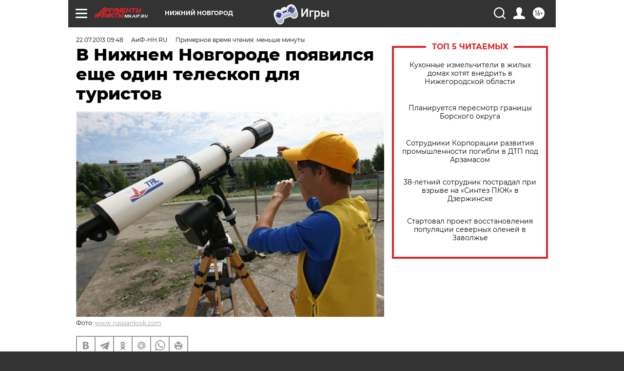

--- FILE ---
content_type: text/html
request_url: https://tns-counter.ru/nc01a**R%3Eundefined*aif_ru/ru/UTF-8/tmsec=aif_ru/428479338***
body_size: -71
content:
3E916E0B6970AD63X1768992099:3E916E0B6970AD63X1768992099

--- FILE ---
content_type: application/javascript
request_url: https://smi2.ru/counter/settings?payload=CIyLAhjmmJWBvjM6JDQwMGQ5OTFjLWMxNWMtNGRlYy1hMTNkLTdmMmU1ZGVhMDI2ZQ&cb=_callbacks____0mknw8288
body_size: 1513
content:
_callbacks____0mknw8288("[base64]");